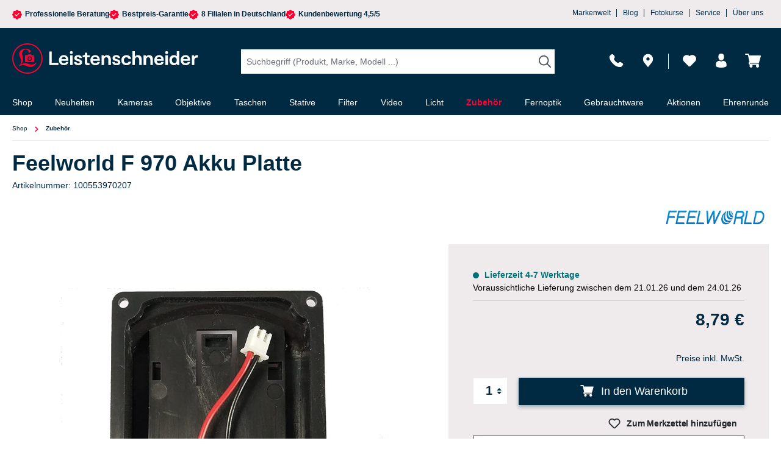

--- FILE ---
content_type: text/html; charset=UTF-8
request_url: https://nextleveldefend.com/collector?cid=230&session=null&cookie=null&legcookie=null&referer=&page=https%253A%252F%252Fwww.foto-leistenschneider.de%252FFeelworld-F-970-Akku-Platte%252F100553970207
body_size: 1337
content:
eJyNzDEOgzAMQNG7eGYg1I5JbmObuIqKhNQEFsTdO7ZDB/b//gl7K++6QD7hkHUvkIFQxyBMhjzZLEoc3CxIVHV5TBZTlOSOMjorDNAb5MBxpkSIeA2wSutHbbX/XL/BH2Db9qpFnuUeuD4kKjQE

--- FILE ---
content_type: application/javascript
request_url: https://www.foto-leistenschneider.de/theme/f28f177eebda6df7dc55d203910a97de/js/klavi-overd/klavi-overd.js?1768531334
body_size: 8095
content:
(()=>{"use strict";var t={857:t=>{var e=function(t){var e;return!!t&&"object"==typeof t&&"[object RegExp]"!==(e=Object.prototype.toString.call(t))&&"[object Date]"!==e&&t.$$typeof!==i},i="function"==typeof Symbol&&Symbol.for?Symbol.for("react.element"):60103;function s(t,e){return!1!==e.clone&&e.isMergeableObject(t)?a(Array.isArray(t)?[]:{},t,e):t}function o(t,e,i){return t.concat(e).map(function(t){return s(t,i)})}function n(t){return Object.keys(t).concat(Object.getOwnPropertySymbols?Object.getOwnPropertySymbols(t).filter(function(e){return Object.propertyIsEnumerable.call(t,e)}):[])}function r(t,e){try{return e in t}catch(t){return!1}}function a(t,i,c){(c=c||{}).arrayMerge=c.arrayMerge||o,c.isMergeableObject=c.isMergeableObject||e,c.cloneUnlessOtherwiseSpecified=s;var l,d,u=Array.isArray(i);return u!==Array.isArray(t)?s(i,c):u?c.arrayMerge(t,i,c):(d={},(l=c).isMergeableObject(t)&&n(t).forEach(function(e){d[e]=s(t[e],l)}),n(i).forEach(function(e){(!r(t,e)||Object.hasOwnProperty.call(t,e)&&Object.propertyIsEnumerable.call(t,e))&&(r(t,e)&&l.isMergeableObject(i[e])?d[e]=(function(t,e){if(!e.customMerge)return a;var i=e.customMerge(t);return"function"==typeof i?i:a})(e,l)(t[e],i[e],l):d[e]=s(i[e],l))}),d)}a.all=function(t,e){if(!Array.isArray(t))throw Error("first argument should be an array");return t.reduce(function(t,i){return a(t,i,e)},{})},t.exports=a}},e={};function i(s){var o=e[s];if(void 0!==o)return o.exports;var n=e[s]={exports:{}};return t[s](n,n.exports,i),n.exports}(()=>{i.n=t=>{var e=t&&t.__esModule?()=>t.default:()=>t;return i.d(e,{a:e}),e}})(),(()=>{i.d=(t,e)=>{for(var s in e)i.o(e,s)&&!i.o(t,s)&&Object.defineProperty(t,s,{enumerable:!0,get:e[s]})}})(),(()=>{i.o=(t,e)=>Object.prototype.hasOwnProperty.call(t,e)})(),(()=>{var t=i(857),e=i.n(t);class s{static ucFirst(t){return t.charAt(0).toUpperCase()+t.slice(1)}static lcFirst(t){return t.charAt(0).toLowerCase()+t.slice(1)}static toDashCase(t){return t.replace(/([A-Z])/g,"-$1").replace(/^-/,"").toLowerCase()}static toLowerCamelCase(t,e){let i=s.toUpperCamelCase(t,e);return s.lcFirst(i)}static toUpperCamelCase(t,e){return e?t.split(e).map(t=>s.ucFirst(t.toLowerCase())).join(""):s.ucFirst(t.toLowerCase())}static parsePrimitive(t){try{return/^\d+(.|,)\d+$/.test(t)&&(t=t.replace(",",".")),JSON.parse(t)}catch(e){return t.toString()}}}class o{static isNode(t){return"object"==typeof t&&null!==t&&(t===document||t===window||t instanceof Node)}static hasAttribute(t,e){if(!o.isNode(t))throw Error("The element must be a valid HTML Node!");return"function"==typeof t.hasAttribute&&t.hasAttribute(e)}static getAttribute(t,e){let i=!(arguments.length>2)||void 0===arguments[2]||arguments[2];if(i&&!1===o.hasAttribute(t,e))throw Error('The required property "'.concat(e,'" does not exist!'));if("function"!=typeof t.getAttribute){if(i)throw Error("This node doesn't support the getAttribute function!");return}return t.getAttribute(e)}static getDataAttribute(t,e){let i=!(arguments.length>2)||void 0===arguments[2]||arguments[2],n=e.replace(/^data(|-)/,""),r=s.toLowerCamelCase(n,"-");if(!o.isNode(t)){if(i)throw Error("The passed node is not a valid HTML Node!");return}if(void 0===t.dataset){if(i)throw Error("This node doesn't support the dataset attribute!");return}let a=t.dataset[r];if(void 0===a){if(i)throw Error('The required data attribute "'.concat(e,'" does not exist on ').concat(t,"!"));return a}return s.parsePrimitive(a)}static querySelector(t,e){let i=!(arguments.length>2)||void 0===arguments[2]||arguments[2];if(i&&!o.isNode(t))throw Error("The parent node is not a valid HTML Node!");let s=t.querySelector(e)||!1;if(i&&!1===s)throw Error('The required element "'.concat(e,'" does not exist in parent node!'));return s}static querySelectorAll(t,e){let i=!(arguments.length>2)||void 0===arguments[2]||arguments[2];if(i&&!o.isNode(t))throw Error("The parent node is not a valid HTML Node!");let s=t.querySelectorAll(e);if(0===s.length&&(s=!1),i&&!1===s)throw Error('At least one item of "'.concat(e,'" must exist in parent node!'));return s}static getFocusableElements(){let t=arguments.length>0&&void 0!==arguments[0]?arguments[0]:document.body;return t.querySelectorAll('\n            input:not([tabindex^="-"]):not([disabled]):not([type="hidden"]),\n            select:not([tabindex^="-"]):not([disabled]),\n            textarea:not([tabindex^="-"]):not([disabled]),\n            button:not([tabindex^="-"]):not([disabled]),\n            a[href]:not([tabindex^="-"]):not([disabled]),\n            [tabindex]:not([tabindex^="-"]):not([disabled])\n        ')}static getFirstFocusableElement(){let t=arguments.length>0&&void 0!==arguments[0]?arguments[0]:document.body;return this.getFocusableElements(t)[0]}static getLastFocusableElement(){let t=arguments.length>0&&void 0!==arguments[0]?arguments[0]:document,e=this.getFocusableElements(t);return e[e.length-1]}}class n{publish(t){let e=arguments.length>1&&void 0!==arguments[1]?arguments[1]:{},i=arguments.length>2&&void 0!==arguments[2]&&arguments[2],s=new CustomEvent(t,{detail:e,cancelable:i});return this.el.dispatchEvent(s),s}subscribe(t,e){let i=arguments.length>2&&void 0!==arguments[2]?arguments[2]:{},s=this,o=t.split("."),n=i.scope?e.bind(i.scope):e;if(i.once&&!0===i.once){let e=n;n=function(i){s.unsubscribe(t),e(i)}}return this.el.addEventListener(o[0],n),this.listeners.push({splitEventName:o,opts:i,cb:n}),!0}unsubscribe(t){let e=t.split(".");return this.listeners=this.listeners.reduce((t,i)=>([...i.splitEventName].sort().toString()===e.sort().toString()?this.el.removeEventListener(i.splitEventName[0],i.cb):t.push(i),t),[]),!0}reset(){return this.listeners.forEach(t=>{this.el.removeEventListener(t.splitEventName[0],t.cb)}),this.listeners=[],!0}get el(){return this._el}set el(t){this._el=t}get listeners(){return this._listeners}set listeners(t){this._listeners=t}constructor(t=document){this._el=t,t.$emitter=this,this._listeners=[]}}class r{init(){throw Error('The "init" method for the plugin "'.concat(this._pluginName,'" is not defined.'))}update(){}_init(){this._initialized||(this.init(),this._initialized=!0)}_update(){this._initialized&&this.update()}_mergeOptions(t){let i=s.toDashCase(this._pluginName),n=o.getDataAttribute(this.el,"data-".concat(i,"-config"),!1),r=o.getAttribute(this.el,"data-".concat(i,"-options"),!1),a=[this.constructor.options,this.options,t];n&&a.push(window.PluginConfigManager.get(this._pluginName,n));try{r&&a.push(JSON.parse(r))}catch(t){throw console.error(this.el),Error('The data attribute "data-'.concat(i,'-options" could not be parsed to json: ').concat(t.message))}return e().all(a.filter(t=>t instanceof Object&&!(t instanceof Array)).map(t=>t||{}))}_registerInstance(){window.PluginManager.getPluginInstancesFromElement(this.el).set(this._pluginName,this),window.PluginManager.getPlugin(this._pluginName,!1).get("instances").push(this)}_getPluginName(t){return t||(t=this.constructor.name),t}constructor(t,e={},i=!1){if(!o.isNode(t))throw Error("There is no valid element given.");this.el=t,this.$emitter=new n(this.el),this._pluginName=this._getPluginName(i),this.options=this._mergeOptions(e),this._initialized=!1,this._registerInstance(),this._init()}}class a extends r{init(){window._learnq=window._learnq||[],this.options.customerIdentityInfo&&window._learnq.push(["identify",{$id:this.options.customerIdentityInfo.id,$email:this.options.customerIdentityInfo.email,$first_name:this.options.customerIdentityInfo.firstName,$last_name:this.options.customerIdentityInfo.lastName,$phone_number:this.options.customerIdentityInfo.phoneNumber,$city:this.options.customerIdentityInfo.city,$region:this.options.customerIdentityInfo.region,$country:this.options.customerIdentityInfo.country,$zip:this.options.customerIdentityInfo.zip,Birthday:this.options.customerIdentityInfo.birthday}])}}a.options={customerIdentityInfo:null};class c{static push(){this.isKlaviyoPersonIdentified()?window._learnq.push(...arguments):(window._odKlaviyoBuffer=window._odKlaviyoBuffer||[],window._odKlaviyoBuffer.push(...arguments),this.ensureBufferWatcher())}static ensureBufferWatcher(){void 0===window._odKlaviyoBufferWatcher&&(window._odKlaviyoBufferWatcher=setInterval(()=>{this.isKlaviyoPersonIdentified()&&(window._learnq.push(...window._odKlaviyoBuffer),window._odKlaviyoBuffer=[],clearInterval(window._odKlaviyoBufferWatcher))},500))}static isKlaviyoPersonIdentified(){return"function"==typeof window._learnq.isIdentified&&!0===window._learnq.isIdentified()}}class l extends r{init(){if(!this.options.productInfo&&console){console.error("[Klaviyo] Product info configuration was not set.");return}c.push(["track","Viewed Product",this.options.productInfo]),c.push(["trackViewedItem",{Title:this.options.productInfo.ProductName,ItemId:this.options.productInfo.ProductID,Categories:this.options.productInfo.Categories,ImageUrl:this.options.productInfo.ImageURL,Url:this.options.productInfo.URL,Metadata:{Brand:this.options.productInfo.Brand,Price:this.options.productInfo.Price,CompareAtPrice:this.options.productInfo.CompareAtPrice}}])}}l.options={productInfo:null};class d{static isSupported(){return"undefined"!==document.cookie}static setItem(t,e,i){if(null==t)throw Error("You must specify a key to set a cookie");let s=new Date;s.setTime(s.getTime()+864e5*i);let o="";"https:"===location.protocol&&(o="secure"),document.cookie="".concat(t,"=").concat(e,";expires=").concat(s.toUTCString(),";path=/;sameSite=lax;").concat(o)}static getItem(t){if(!t)return!1;let e=t+"=",i=document.cookie.split(";");for(let t=0;t<i.length;t++){let s=i[t];for(;" "===s.charAt(0);)s=s.substring(1);if(0===s.indexOf(e))return s.substring(e.length,s.length)}return!1}static removeItem(t){document.cookie="".concat(t,"= ; expires = Thu, 01 Jan 1970 00:00:00 GMT;path=/")}static key(){return""}static clear(){}}class u{setItem(t,e){return this._storage[t]=e}getItem(t){return Object.prototype.hasOwnProperty.call(this._storage,t)?this._storage[t]:null}removeItem(t){return delete this._storage[t]}key(t){return Object.values(this._storage)[t]||null}clear(){return this._storage={}}constructor(){this._storage={}}}class h{_chooseStorage(){return h._isSupported("localStorage")?this._storage=window.localStorage:h._isSupported("sessionStorage")?this._storage=window.sessionStorage:d.isSupported()?this._storage=d:this._storage=new u}static _isSupported(t){try{let e="__storage_test";return window[t].setItem(e,"1"),window[t].removeItem(e),!0}catch(t){return!1}}_validateStorage(){if("function"!=typeof this._storage.setItem)throw Error('The storage must have a "setItem" function');if("function"!=typeof this._storage.getItem)throw Error('The storage must have a "getItem" function');if("function"!=typeof this._storage.removeItem)throw Error('The storage must have a "removeItem" function');if("function"!=typeof this._storage.key)throw Error('The storage must have a "key" function');if("function"!=typeof this._storage.clear)throw Error('The storage must have a "clear" function')}getStorage(){return this._storage}constructor(){this._storage=null,this._chooseStorage(),this._validateStorage()}}let p=Object.freeze(new h).getStorage();class g{static setCookie(t,e,i){var s="";if(i){var o=new Date;o.setTime(o.getTime()+864e5*i),s="; expires="+o.toUTCString()}document.cookie=t+"="+(e||"")+s+"; path=/"}static getCookie(t){for(var e=t+"=",i=document.cookie.split(";"),s=0;s<i.length;s++){for(var o=i[s];" "==o.charAt(0);)o=o.substring(1,o.length);if(0==o.indexOf(e))return o.substring(e.length,o.length)}return null}}class f extends r{init(){this.storage=p,this.canInitializeKlaviyoScript()&&this.initKlaviyoScript(),this.registerEvents()}registerEvents(){this.isPageInteractionRequired()&&window.addEventListener("scroll",(function(){this.storage.setItem(this.options.klaviyoInitializedStorageKey,"true"),this.canInitializeKlaviyoScript()&&this.initKlaviyoScript()}).bind(this),{once:!0})}cookiebotOnDecline(){let t=document.querySelectorAll("script[type='text/javascript']");for(let e=0;e<t.length;e++)"string"==typeof t[e].src&&t[e].src.includes("klaviyo.com")&&t[e].parentNode.removeChild(t[e]);g.setCookie("__kla_id",null,-1)}onKlaviyoCookieConsentAllowed(){this.options.afterInteraction&&this.storage.setItem(this.options.klaviyoInitializedStorageKey,"true"),this.canInitializeKlaviyoScript()&&this.initKlaviyoScript(),this.addKlaviyoCookie()}onKlaviyoCookieConsentManagerAllowed(){this.addKlaviyoCookie(),this.onKlaviyoCookieConsentAllowed()}isAllowToTrack(){switch(this.options.cookieConsent){case"nothing":return!0;case"shopware":case"consentmanager":case"usercentrics":return g.getCookie("od-klaviyo-track-allow");case"cookiebot":try{return Cookiebot.consent&&Cookiebot.consent.marketing}catch(t){return console.log("Cookiebot variable is not defined."),!1}default:return!1}}isPageInteractionRequired(){return this.isAllowToTrack()&&this.options.afterInteraction&&null===this.storage.getItem(this.options.klaviyoInitializedStorageKey)}canInitializeKlaviyoScript(){return!this.options.scriptInitialized&&this.isAllowToTrack()&&!this.isPageInteractionRequired()}initKlaviyoScript(){(function(){let t=document.createElement("script");t.type="text/javascript",t.setAttribute("async",!0),t.src="https://static.klaviyo.com/onsite/js/klaviyo.js?company_id="+this.options.publicApiKey,document.body.appendChild(t),this.options.scriptInitialized=!0}).bind(this)()}addKlaviyoCookie(){null===g.getCookie("od-klaviyo-track-allow")&&g.setCookie("od-klaviyo-track-allow",1,30)}}f.options={klaviyoInitializedStorageKey:"interacted_with_page",scriptInitialized:!1,afterInteraction:!1,publicApiKey:"",cookieConsent:""};class v{get(t,e){let i=arguments.length>2&&void 0!==arguments[2]?arguments[2]:"application/json",s=this._createPreparedRequest("GET",t,i);return this._sendRequest(s,null,e)}post(t,e,i){let s=arguments.length>3&&void 0!==arguments[3]?arguments[3]:"application/json";s=this._getContentType(e,s);let o=this._createPreparedRequest("POST",t,s);return this._sendRequest(o,e,i)}delete(t,e,i){let s=arguments.length>3&&void 0!==arguments[3]?arguments[3]:"application/json";s=this._getContentType(e,s);let o=this._createPreparedRequest("DELETE",t,s);return this._sendRequest(o,e,i)}patch(t,e,i){let s=arguments.length>3&&void 0!==arguments[3]?arguments[3]:"application/json";s=this._getContentType(e,s);let o=this._createPreparedRequest("PATCH",t,s);return this._sendRequest(o,e,i)}abort(){if(this._request)return this._request.abort()}setErrorHandlingInternal(t){this._errorHandlingInternal=t}_registerOnLoaded(t,e){e&&(!0===this._errorHandlingInternal?(t.addEventListener("load",()=>{e(t.responseText,t)}),t.addEventListener("abort",()=>{console.warn("the request to ".concat(t.responseURL," was aborted"))}),t.addEventListener("error",()=>{console.warn("the request to ".concat(t.responseURL," failed with status ").concat(t.status))}),t.addEventListener("timeout",()=>{console.warn("the request to ".concat(t.responseURL," timed out"))})):t.addEventListener("loadend",()=>{e(t.responseText,t)}))}_sendRequest(t,e,i){return this._registerOnLoaded(t,i),t.send(e),t}_getContentType(t,e){return t instanceof FormData&&(e=!1),e}_createPreparedRequest(t,e,i){return this._request=new XMLHttpRequest,this._request.open(t,e),this._request.setRequestHeader("X-Requested-With","XMLHttpRequest"),i&&this._request.setRequestHeader("Content-type",i),this._request}constructor(){this._request=null,this._errorHandlingInternal=!1}}class m extends r{init(){this._client=new v,this._getFormDataElements(),this.registerEvents()}_getFormDataElements(){this._submitBtn=o.querySelector(this.el,this.options.submitBtnSelector),this._email=o.querySelector(this.el,this.options.emailFieldSelector),this._subscribeToNewsletter=o.querySelector(this.el,this.options.subscribeToNewsletterSelector),this._successMessage=o.querySelector(this.el,this.options.successMessageSelector),this._errorMessage=o.querySelector(this.el,this.options.errorMessageSelector),this._emailNotValid=o.querySelector(this.el,this.options.notValidEmailMessageSelector),this._errorVariantMessage=o.querySelector(this.el,this.options.errorVariantMessageSelector)}registerEvents(){this.el.addEventListener("submit",this.onSubmit.bind(this))}onSubmit(t){return(t.preventDefault(),this._validateEmail(this._email.value))?this._proceedSubscription():this._showEmailValidationErrorMessage()}async _proceedSubscription(){let t=this._createFormData(),e=t.get("email"),i=JSON.stringify({data:{type:"back-in-stock-subscription",attributes:{channels:["EMAIL"],profile:{data:{type:"profile",attributes:{email:e}}}},relationships:{variant:{data:{type:"catalog-variant",id:"$custom:::$default:::"+(t.get("variant")?t.get("variant"):t.get("product"))}}}}});await fetch(this.options.apiURL+"/?company_id="+this.options.publicApiKey,{headers:{accept:this.options.fetchHeaderAccept,"content-type":this.options.contentType,revision:this.options.revision},body:i,method:"POST"}).then(i=>{"true"===t.get("subscribe_for_newsletter")&&this._proceedNewsletterSubscribe(e),this._handleResponse(i)}).catch(t=>{console.error(t)})}_handleResponse(t){return t.ok?this._showSuccessMessage():t.ok||404!==t.status?this._showErrorMessage():this._showErrorVariantMessage()}_proceedNewsletterSubscribe(t){let e=this._createFormData(),i=JSON.stringify({data:{type:"subscription",attributes:{profile:{data:{type:"profile",attributes:{email:t}}}},relationships:{list:{data:{type:"list",id:this.options.listName}}}}});fetch(this.options.newsletterSubscribeApiURL+"/?company_id="+this.options.publicApiKey,{headers:{"content-type":this.options.contentType,revision:this.options.revision},body:i,method:"POST"}).then(t=>{this._handleResponse(t),!0===e.get("subscribe_for_newsletter")&&this._proceedNewsletterSubscribe()}).catch(t=>{console.error(t)})}_showSuccessMessage(){this._email.value="",this._errorMessage.classList.add(this.options.hiddenCls),this._emailNotValid.classList.add(this.options.hiddenCls),this._successMessage.classList.remove(this.options.hiddenCls)}_showErrorMessage(){this._errorMessage.classList.remove(this.options.hiddenCls),this._emailNotValid.classList.add(this.options.hiddenCls),this._successMessage.classList.add(this.options.hiddenCls)}_showErrorVariantMessage(){this._errorVariantMessage.classList.remove(this.options.hiddenCls),this._errorMessage.classList.add(this.options.hiddenCls),this._emailNotValid.classList.add(this.options.hiddenCls),this._successMessage.classList.add(this.options.hiddenCls)}_showEmailValidationErrorMessage(){this._errorMessage.classList.add(this.options.hiddenCls),this._emailNotValid.classList.remove(this.options.hiddenCls),this._successMessage.classList.add(this.options.hiddenCls)}_createFormData(){let t=new URLSearchParams;return this.options.variantId!==this.options.productID&&(this.options.productID=this.options.variantId),t.append("a",this.options.publicApiKey),t.append("email",this._email.value),t.append("platform","api"),t.append("variant",this.options.variantId),t.append("product",this.options.productID),t.append("subscribe_for_newsletter",this._subscribeToNewsletter.checked),t}_validateEmail(t){return/^(([^<>()\[\]\\.,;:\s@"]+(\.[^<>()\[\]\\.,;:\s@"]+)*)|(".+"))@((\[[0-9]{1,3}\.[0-9]{1,3}\.[0-9]{1,3}\.[0-9]{1,3}\])|(([a-zA-Z\-0-9]+\.)+[a-zA-Z]{2,}))$/.test(t)}}m.options={submitBtnSelector:".btn-submit-stock-notification",errorCls:"has-error",validCls:"is-valid",emailFieldSelector:"#email",subscribeToNewsletterSelector:"#subscribeToNewsletter",newsletterSubscribeApiURL:"https://a.klaviyo.com/client/subscriptions",apiURL:"https://a.klaviyo.com/client/back-in-stock-subscriptions",contentType:"application/json",revision:"2024-10-15",hiddenCls:"d-none",successMessageSelector:".klaviyo-success",errorMessageSelector:".klaviyo-error",errorVariantMessageSelector:".klaviyo-error-variant",notValidEmailMessageSelector:".klaviyo-email-not-valid",fetchHeaderAccept:"application/json"};class y{static isTouchDevice(){return"ontouchstart"in document.documentElement}static isIOSDevice(){return y.isIPhoneDevice()||y.isIPadDevice()}static isNativeWindowsBrowser(){return y.isIEBrowser()||y.isEdgeBrowser()}static isIPhoneDevice(){return!!navigator.userAgent.match(/iPhone/i)}static isIPadDevice(){return!!navigator.userAgent.match(/iPad/i)}static isIEBrowser(){return -1!==navigator.userAgent.toLowerCase().indexOf("msie")||!!navigator.userAgent.match(/Trident.*rv:\d+\./)}static isEdgeBrowser(){return!!navigator.userAgent.match(/Edge\/\d+/i)}static getList(){return{"is-touch":y.isTouchDevice(),"is-ios":y.isIOSDevice(),"is-native-windows":y.isNativeWindowsBrowser(),"is-iphone":y.isIPhoneDevice(),"is-ipad":y.isIPadDevice(),"is-ie":y.isIEBrowser(),"is-edge":y.isEdgeBrowser()}}}class b{static iterate(t,e){if(t instanceof Map||Array.isArray(t))return t.forEach(e);if(t instanceof FormData){for(var i of t.entries())e(i[1],i[0]);return}if(t instanceof NodeList)return t.forEach(e);if(t instanceof HTMLCollection)return Array.from(t).forEach(e);if(t instanceof Object)return Object.keys(t).forEach(i=>{e(t[i],i)});throw Error("The element type ".concat(typeof t," is not iterable!"))}}let _="offcanvas";class w{open(t,e,i,s,o,n,r){this._removeExistingOffCanvas();let a=this._createOffCanvas(i,n,r,s);this.setContent(t,s,o),this._openOffcanvas(a,e)}setContent(t,e){let i=this.getOffCanvas();i[0]&&(i[0].innerHTML=t,this._registerEvents(e))}setAdditionalClassName(t){this.getOffCanvas()[0].classList.add(t)}getOffCanvas(){return document.querySelectorAll(".".concat(_))}close(t){let e=this.getOffCanvas();b.iterate(e,t=>{bootstrap.Offcanvas.getInstance(t).hide()}),setTimeout(()=>{this.$emitter.publish("onCloseOffcanvas",{offCanvasContent:e})},t)}goBackInHistory(){window.history.back()}exists(){return this.getOffCanvas().length>0}_openOffcanvas(t,e){window.focusHandler.saveFocusState("offcanvas"),w.bsOffcanvas.show(),window.history.pushState("offcanvas-open",""),"function"==typeof e&&e()}_registerEvents(t){let e=y.isTouchDevice()?"touchend":"click",i=this.getOffCanvas();b.iterate(i,e=>{let s=()=>{setTimeout(()=>{e.remove(),window.focusHandler.resumeFocusState("offcanvas"),this.$emitter.publish("onCloseOffcanvas",{offCanvasContent:i})},t),e.removeEventListener("hide.bs.offcanvas",s)};e.addEventListener("hide.bs.offcanvas",s)}),window.addEventListener("popstate",this.close.bind(this,t),{once:!0});let s=document.querySelectorAll(".".concat("js-offcanvas-close"));b.iterate(s,i=>i.addEventListener(e,this.close.bind(this,t)))}_removeExistingOffCanvas(){w.bsOffcanvas=null;let t=this.getOffCanvas();return b.iterate(t,t=>t.remove())}_getPositionClass(t){return"left"===t?"offcanvas-start":"right"===t?"offcanvas-end":"offcanvas-".concat(t)}_createOffCanvas(t,e,i,s){let o=document.createElement("div");if(o.classList.add(_),o.classList.add(this._getPositionClass(t)),o.setAttribute("tabindex","-1"),!0===e&&o.classList.add("is-fullwidth"),i){let t=typeof i;if("string"===t)o.classList.add(i);else if(Array.isArray(i))i.forEach(t=>{o.classList.add(t)});else throw Error('The type "'.concat(t,'" is not supported. Please pass an array or a string.'))}return document.body.appendChild(o),w.bsOffcanvas=new bootstrap.Offcanvas(o,{backdrop:!1!==s||"static"}),o}constructor(){this.$emitter=new n}}let C=Object.freeze(new w);class E{static open(t){let e=arguments.length>1&&void 0!==arguments[1]?arguments[1]:null,i=arguments.length>2&&void 0!==arguments[2]?arguments[2]:"left",s=!(arguments.length>3)||void 0===arguments[3]||arguments[3],o=arguments.length>4&&void 0!==arguments[4]?arguments[4]:350,n=arguments.length>5&&void 0!==arguments[5]&&arguments[5],r=arguments.length>6&&void 0!==arguments[6]?arguments[6]:"";C.open(t,e,i,s,o,n,r)}static setContent(t){let e=!(arguments.length>1)||void 0===arguments[1]||arguments[1],i=arguments.length>2&&void 0!==arguments[2]?arguments[2]:350;C.setContent(t,e,i)}static setAdditionalClassName(t){C.setAdditionalClassName(t)}static close(){let t=arguments.length>0&&void 0!==arguments[0]?arguments[0]:350;C.close(t)}static exists(){return C.exists()}static getOffCanvas(){return C.getOffCanvas()}static REMOVE_OFF_CANVAS_DELAY(){return 350}}let I="loader",S={BEFORE:"before",INNER:"inner"};class k{create(){if(!this.exists()){if(this.position===S.INNER){this.parent.innerHTML=k.getTemplate();return}this.parent.insertAdjacentHTML(this._getPosition(),k.getTemplate())}}remove(){let t=this.parent.querySelectorAll(".".concat(I));b.iterate(t,t=>t.remove())}exists(){return this.parent.querySelectorAll(".".concat(I)).length>0}_getPosition(){return this.position===S.BEFORE?"afterbegin":"beforeend"}static getTemplate(){return'<div class="'.concat(I,'" role="status">\n                    <span class="').concat("visually-hidden",'">Loading...</span>\n                </div>')}static SELECTOR_CLASS(){return I}constructor(t,e=S.BEFORE){this.parent=t instanceof Element?t:document.body.querySelector(t),this.position=e}}let L=null;class A extends E{static open(){let t=arguments.length>0&&void 0!==arguments[0]&&arguments[0],e=arguments.length>1&&void 0!==arguments[1]&&arguments[1],i=arguments.length>2&&void 0!==arguments[2]?arguments[2]:null,s=arguments.length>3&&void 0!==arguments[3]?arguments[3]:"left",o=!(arguments.length>4)||void 0===arguments[4]||arguments[4],n=arguments.length>5&&void 0!==arguments[5]?arguments[5]:E.REMOVE_OFF_CANVAS_DELAY(),r=arguments.length>6&&void 0!==arguments[6]&&arguments[6],a=arguments.length>7&&void 0!==arguments[7]?arguments[7]:"";if(!t)throw Error("A url must be given!");C._removeExistingOffCanvas();let c=C._createOffCanvas(s,r,a,o);this.setContent(t,e,i,o,n),C._openOffcanvas(c)}static setContent(t,e,i,s,o){let n=new v;super.setContent('<div class="offcanvas-body">'.concat(k.getTemplate(),"</div>"),s,o),L&&L.abort();let r=t=>{super.setContent(t,s,o),"function"==typeof i&&i(t)};L=e?n.post(t,e,A.executeCallback.bind(this,r)):n.get(t,A.executeCallback.bind(this,r))}static executeCallback(t,e){"function"==typeof t&&t(e),window.PluginManager.initializePlugins()}}let T="element-loader-backdrop";class O extends k{static create(t){t.classList.add("has-element-loader"),O.exists(t)||(O.appendLoader(t),setTimeout(()=>{let e=t.querySelector(".".concat(T));e&&e.classList.add("element-loader-backdrop-open")},1))}static remove(t){t.classList.remove("has-element-loader");let e=t.querySelector(".".concat(T));e&&e.remove()}static exists(t){return t.querySelectorAll(".".concat(T)).length>0}static getTemplate(){return'\n        <div class="'.concat(T,'">\n            <div class="loader" role="status">\n                <span class="').concat("visually-hidden",'">Loading...</span>\n            </div>\n        </div>\n        ')}static appendLoader(t){t.insertAdjacentHTML("beforeend",O.getTemplate())}}function M(){b.iterate(PluginManager.getPluginInstances("KlaviyoTracking"),t=>{t.onKlaviyoCookieConsentAllowed()})}function P(){b.iterate(PluginManager.getPluginInstances("KlaviyoTracking"),t=>{t.cookiebotOnDecline()})}window.router["frontend.cookie.offcanvas"],document.$emitter.subscribe("CookieConfiguration_Update",function(t){t&&t.detail["od-klaviyo-track-allow"]&&M()}),window.addEventListener("CookiebotOnAccept",M),window.addEventListener("CookiebotOnDecline",P),window.addEventListener("UC_UI_CMP_EVENT",function(t){if(t.detail)switch(t.detail.type){case"ACCEPT_ALL":M();break;case"DENY_ALL":P()}}),window.cmp_id&&(__cmp("addEventListener",["consentrejected",P,!1],null),__cmp("addEventListener",["consentapproved",function(){b.iterate(PluginManager.getPluginInstances("KlaviyoTracking"),t=>{t.onKlaviyoCookieConsentManagerAllowed()})},!1],null));let q=window.PluginManager;q.register("KlaviyoIdentityTrackingComponent",a,"[data-klaviyo-identity-tracking-component]"),q.register("KlaviyoProductViewedEventTrackingComponent",l,"[data-klaviyo-product-viewed-event-tracking-component]"),q.register("KlaviyoTracking",f,"[data-klaviyo-tracking]"),q.register("KlaviyoBackInStockNotification",m,"[data-klaviyo-back-in-stock-notification]")})()})();